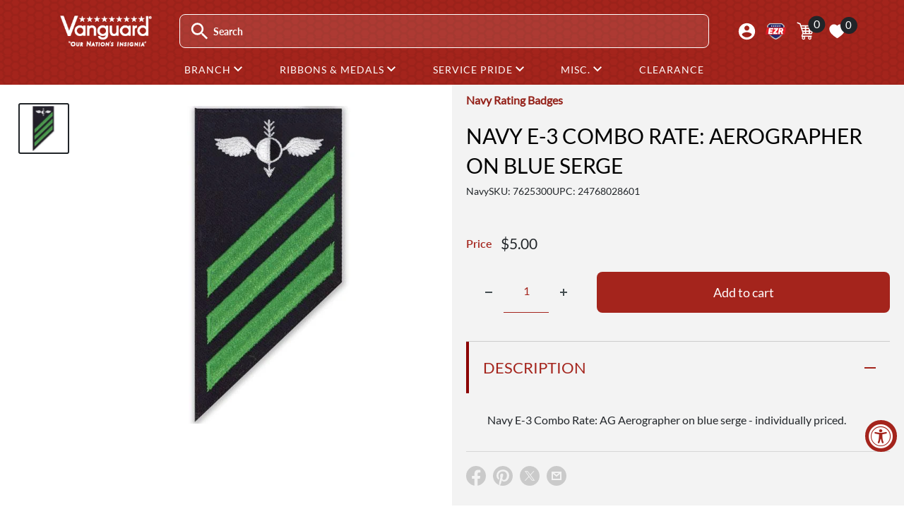

--- FILE ---
content_type: text/javascript
request_url: https://www.vanguardmil.com/cdn/shop/t/202/assets/custom.js?v=103714942006477426081741625925
body_size: -487
content:
document.addEventListener("DOMContentLoaded",function(){const elem=document.querySelector("#continueshopping");if(elem){var xref=document.referrer;elem.setAttribute("href",xref)}});
//# sourceMappingURL=/cdn/shop/t/202/assets/custom.js.map?v=103714942006477426081741625925
